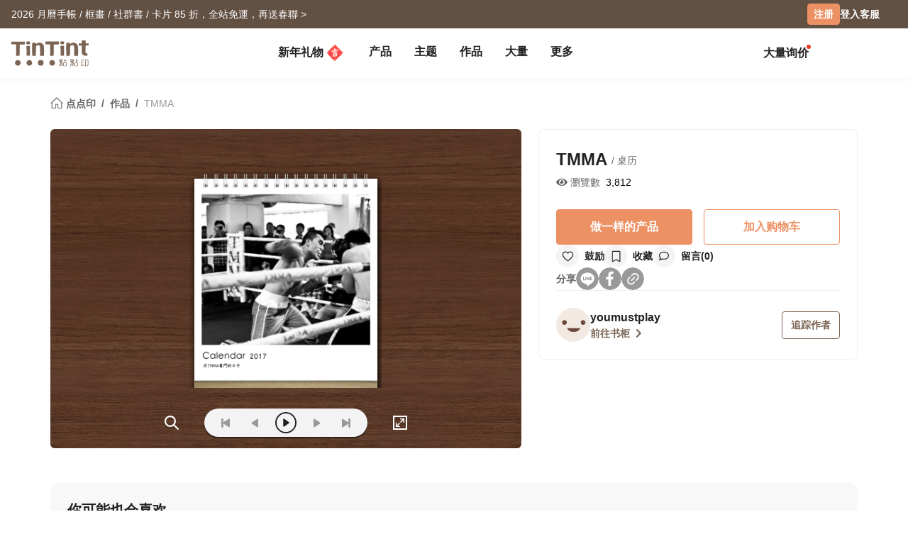

--- FILE ---
content_type: text/css
request_url: https://www.tintint.com/javascripts/notification/main.css
body_size: 415
content:
#notification {
  display: none;
  overflow: hidden;
}
#notification a {
  color: #fff;
  text-decoration: underline;
}
#notification a:hover {
  color: #ee9233;
  text-decoration: underline;
}
#notification .noty-container {
  background:#7c4824;
  color:#fff;
  font-size:13px;
  font-weight:bold;
  letter-spacing:1px;
}
#notification .noty-container {
  position: relative;
  padding: 7px;
  text-align: center;
}
#notification .noty-container .noty-msg {
  margin-right: 5px;
}
#notification .noty-container .noty-close {
  position: absolute;
  top: 7px;
  right: 20px;
  font-size: 0px;
  cursor: pointer;
  padding: 5px;
  background: url(/images/tintint/common/icon/noty-close-white.png) no-repeat center center;
  width:13px;
  height:13px;
}
#notification .noty-container .noty-close:hover {
  opacity: 0.5;
  filter: alpha(opacity=50);
  -ms-filter: "alpha( opacity=50 )";
}
#notification .noty_message {
  margin-top:2px;
  color:#333;
}


--- FILE ---
content_type: text/css
request_url: https://www.tintint.com/javascripts/htmlplayer/anythingzoomer/anythingzoomer.css
body_size: 718
content:
/* AnythingZoomer */
.az-wrap, .az-small, .az-large {
	position: relative;
}

.az-large {
transform: scale(1.5, 1.5);
-ms-transform: scale(1.5, 1.5); /* IE 9 */
-webkit-transform: scale(1.5, 1.5); /* Safari and Chrome */
}

.az-wrap-inner {
	display: block;
	margin: 0 auto; /* center small & large content */
}
/* This wraps the large image and hides it */
.az-zoom {
	background: url(/images/tintint/zh_TW/pj/preview_bg.jpg) no-repeat top left;
	border: #eeeeee 10px solid;
    border-radius: 100%;
	position: absolute;
	top: 0;
	left: 0;
	width: 300px;
	height: 300px;
	overflow: hidden;
	z-index: 100;
	display: none;
	-moz-box-shadow: 0px 0px 9px #A5A5A5;
	-webkit-box-shadow: 0px 0px 9px #A5A5A5;
	box-shadow: 0px 0px 9px #A5A5A5;
	/*for bootstrap v3*/
	-webkit-box-sizing: content-box;
     -moz-box-sizing: content-box;
          box-sizing: content-box;
}
/* Class applied to az-mover when large image is windowed */
.az-windowed {
	overflow: hidden;
	position: absolute;
}
/* Class applied to az-mover when large image is fully shown */
.az-expanded {
	height: auto;
	width: auto;
	position: static;
	overflow: visible;
}

/* overlay small area */
.az-overlay {
	background-color: #000;
	opacity: 0.3;
	filter: alpha(opacity=30);
	z-index: 10;
}

/* fade out small content when hovering
.az-hovered > * {
	opacity: 0.5;
	filter: alpha(opacity=50);
}
*/

/* edit mode coordinate styling */
.az-coords {
	display: none; /* hidden when expanded */
}
.az-zoom .az-coords {
	display: block;
	position: absolute;
	top: 0;
	right: 0;
	background: #000;
	background: rgba(0,0,0,0.5);
	color: #fff;
}


--- FILE ---
content_type: image/svg+xml
request_url: https://www.tintint.com/images/tintint/common/player/new/player-icons.svg
body_size: 4631
content:
<svg width="64" height="64" viewBox="0 0 64 64" fill="none" xmlns="http://www.w3.org/2000/svg">
<g clip-path="url(#clip0_1455_5199)">
<path d="M16 29.125C12.519 29.125 9.18064 27.7422 6.71922 25.2808C4.25781 22.8194 2.875 19.481 2.875 16C2.875 12.519 4.25781 9.18064 6.71922 6.71922C9.18064 4.25781 12.519 2.875 16 2.875C19.481 2.875 22.8194 4.25781 25.2808 6.71922C27.7422 9.18064 29.125 12.519 29.125 16C29.125 19.481 27.7422 22.8194 25.2808 25.2808C22.8194 27.7422 19.481 29.125 16 29.125ZM16 31C19.9782 31 23.7936 29.4196 26.6066 26.6066C29.4196 23.7936 31 19.9782 31 16C31 12.0218 29.4196 8.20644 26.6066 5.3934C23.7936 2.58035 19.9782 1 16 1C12.0218 1 8.20644 2.58035 5.3934 5.3934C2.58035 8.20644 1 12.0218 1 16C1 19.9782 2.58035 23.7936 5.3934 26.6066C8.20644 29.4196 12.0218 31 16 31Z" fill="#212121"/>
<path d="M12.7581 10.4781C12.9115 10.3992 13.0836 10.364 13.2556 10.3766C13.4277 10.3892 13.5929 10.449 13.7331 10.5494L20.2956 15.2369C20.4172 15.3236 20.5162 15.4381 20.5846 15.5708C20.6529 15.7036 20.6886 15.8507 20.6886 16C20.6886 16.1493 20.6529 16.2964 20.5846 16.4292C20.5162 16.5619 20.4172 16.6764 20.2956 16.7631L13.7331 21.4506C13.5929 21.551 13.4278 21.6107 13.2559 21.6233C13.0839 21.6358 12.9119 21.6008 12.7586 21.5219C12.6053 21.443 12.4767 21.3234 12.387 21.1762C12.2973 21.029 12.2499 20.8599 12.25 20.6875V11.3125C12.2498 11.1402 12.2972 10.9711 12.3868 10.8239C12.4764 10.6767 12.6049 10.5571 12.7581 10.4781Z" fill="#212121"/>
<path d="M16 61.125C12.519 61.125 9.18064 59.7422 6.71922 57.2808C4.25781 54.8194 2.875 51.481 2.875 48C2.875 44.519 4.25781 41.1806 6.71922 38.7192C9.18064 36.2578 12.519 34.875 16 34.875C19.481 34.875 22.8194 36.2578 25.2808 38.7192C27.7422 41.1806 29.125 44.519 29.125 48C29.125 51.481 27.7422 54.8194 25.2808 57.2808C22.8194 59.7422 19.481 61.125 16 61.125ZM16 63C19.9782 63 23.7936 61.4196 26.6066 58.6066C29.4196 55.7936 31 51.9782 31 48C31 44.0218 29.4196 40.2064 26.6066 37.3934C23.7936 34.5804 19.9782 33 16 33C12.0218 33 8.20644 34.5804 5.3934 37.3934C2.58035 40.2064 1 44.0218 1 48C1 51.9782 2.58035 55.7936 5.3934 58.6066C8.20644 61.4196 12.0218 63 16 63Z" fill="#E68722"/>
<path d="M12.7581 42.4781C12.9115 42.3992 13.0836 42.364 13.2556 42.3766C13.4277 42.3892 13.5929 42.449 13.7331 42.5494L20.2956 47.2369C20.4172 47.3236 20.5162 47.4381 20.5846 47.5708C20.6529 47.7036 20.6886 47.8507 20.6886 48C20.6886 48.1493 20.6529 48.2964 20.5846 48.4292C20.5162 48.5619 20.4172 48.6764 20.2956 48.7631L13.7331 53.4506C13.5929 53.551 13.4278 53.6107 13.2559 53.6233C13.0839 53.6358 12.9119 53.6008 12.7586 53.5219C12.6053 53.443 12.4767 53.3234 12.387 53.1762C12.2973 53.029 12.2499 52.8599 12.25 52.6875V43.3125C12.2498 43.1402 12.2972 42.9711 12.3868 42.8239C12.4764 42.6767 12.6049 42.5571 12.7581 42.4781Z" fill="#E68722"/>
<path d="M48 29.125C44.519 29.125 41.1806 27.7422 38.7192 25.2808C36.2578 22.8194 34.875 19.481 34.875 16C34.875 12.519 36.2578 9.18064 38.7192 6.71922C41.1806 4.25781 44.519 2.875 48 2.875C51.481 2.875 54.8194 4.25781 57.2808 6.71922C59.7422 9.18064 61.125 12.519 61.125 16C61.125 19.481 59.7422 22.8194 57.2808 25.2808C54.8194 27.7422 51.481 29.125 48 29.125ZM48 31C51.9782 31 55.7936 29.4196 58.6066 26.6066C61.4196 23.7936 63 19.9782 63 16C63 12.0218 61.4196 8.20644 58.6066 5.3934C55.7936 2.58035 51.9782 1 48 1C44.0218 1 40.2064 2.58035 37.3934 5.3934C34.5804 8.20644 33 12.0218 33 16C33 19.9782 34.5804 23.7936 37.3934 26.6066C40.2064 29.4196 44.0218 31 48 31Z" fill="#212121"/>
<rect x="44.25" y="10.375" width="1.875" height="11.25" rx="0.9375" fill="#212121"/>
<rect x="49.875" y="10.375" width="1.875" height="11.25" rx="0.9375" fill="#212121"/>
<path d="M48 61.125C44.519 61.125 41.1806 59.7422 38.7192 57.2808C36.2578 54.8194 34.875 51.481 34.875 48C34.875 44.519 36.2578 41.1806 38.7192 38.7192C41.1806 36.2578 44.519 34.875 48 34.875C51.481 34.875 54.8194 36.2578 57.2808 38.7192C59.7422 41.1806 61.125 44.519 61.125 48C61.125 51.481 59.7422 54.8194 57.2808 57.2808C54.8194 59.7422 51.481 61.125 48 61.125ZM48 63C51.9782 63 55.7936 61.4196 58.6066 58.6066C61.4196 55.7936 63 51.9782 63 48C63 44.0218 61.4196 40.2064 58.6066 37.3934C55.7936 34.5804 51.9782 33 48 33C44.0218 33 40.2064 34.5804 37.3934 37.3934C34.5804 40.2064 33 44.0218 33 48C33 51.9782 34.5804 55.7936 37.3934 58.6066C40.2064 61.4196 44.0218 63 48 63Z" fill="#E68722"/>
<rect x="44.25" y="42.375" width="1.875" height="11.25" rx="0.9375" fill="#E68722"/>
<rect x="49.875" y="42.375" width="1.875" height="11.25" rx="0.9375" fill="#E68722"/>
</g>
<defs>
<clipPath id="clip0_1455_5199">
<rect width="64" height="64" fill="white"/>
</clipPath>
</defs>
</svg>
